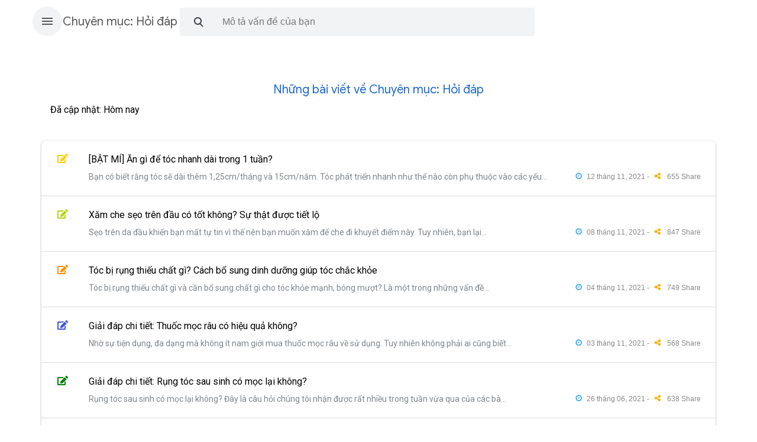

--- FILE ---
content_type: text/html; charset=UTF-8
request_url: https://phongkhamcaytocquocte.com/hoi-dap/page/8/
body_size: 6177
content:
<!DOCTYPE html>
<html lang="en">
<head>
    <meta charset="UTF-8">
    <meta name="viewport" content="width=device-width, initial-scale=1.0">
    <meta http-equiv="X-UA-Compatible" content="ie=edge">
    <title>Hỏi đáp Archives - Trang 8 trên 9 - Phòng khám cấy tóc quốc tế</title>
    
<!-- This site is optimized with the Yoast SEO plugin v13.4.1 - https://yoast.com/wordpress/plugins/seo/ -->
<meta name="robots" content="max-snippet:-1, max-image-preview:large, max-video-preview:-1"/>
<link rel="canonical" href="https://phongkhamcaytocquocte.com/hoi-dap/page/8/" />
<link rel="prev" href="https://phongkhamcaytocquocte.com/hoi-dap/page/7/" />
<link rel="next" href="https://phongkhamcaytocquocte.com/hoi-dap/page/9/" />
<meta property="og:locale" content="vi_VN" />
<meta property="og:type" content="object" />
<meta property="og:title" content="Hỏi đáp Archives - Trang 8 trên 9 - Phòng khám cấy tóc quốc tế" />
<meta property="og:url" content="https://phongkhamcaytocquocte.com/hoi-dap/" />
<meta property="og:site_name" content="Phòng khám cấy tóc quốc tế" />
<meta name="twitter:card" content="summary_large_image" />
<meta name="twitter:title" content="Hỏi đáp Archives - Trang 8 trên 9 - Phòng khám cấy tóc quốc tế" />
<meta name="twitter:site" content="@dothithanhhuong" />
<script type='application/ld+json' class='yoast-schema-graph yoast-schema-graph--main'>{"@context":"https://schema.org","@graph":[{"@type":"Organization","@id":"https://phongkhamcaytocquocte.com/#organization","name":"Ph\u00f2ng kh\u00e1m C\u1ea5y gh\u00e9p t\u00f3c Y h\u1ecdc Qu\u1ed1c t\u1ebf","url":"https://phongkhamcaytocquocte.com/","sameAs":["https://www.facebook.com/38nguyendu/","https://www.instagram.com/bs.dothithanhhuong/","https://www.linkedin.com/in/do-thi-thanh-huong/","https://www.youtube.com/channel/UCMPSFoC18yowFzQOgj890QQ?view_as=subscriber","https://www.pinterest.com/thanhhngth/_saved/","https://twitter.com/dothithanhhuong"],"logo":{"@type":"ImageObject","@id":"https://phongkhamcaytocquocte.com/#logo","inLanguage":"vi-VN","url":"https://phongkhamcaytocquocte.com/wp-content/uploads/2020/12/1.png","width":512,"height":512,"caption":"Ph\u00f2ng kh\u00e1m C\u1ea5y gh\u00e9p t\u00f3c Y h\u1ecdc Qu\u1ed1c t\u1ebf"},"image":{"@id":"https://phongkhamcaytocquocte.com/#logo"}},{"@type":"WebSite","@id":"https://phongkhamcaytocquocte.com/#website","url":"https://phongkhamcaytocquocte.com/","name":"Ph\u00f2ng kh\u00e1m c\u1ea5y t\u00f3c qu\u1ed1c t\u1ebf","inLanguage":"vi-VN","description":"Just another WordPress site","publisher":{"@id":"https://phongkhamcaytocquocte.com/#organization"},"potentialAction":[{"@type":"SearchAction","target":"https://phongkhamcaytocquocte.com/?s={search_term_string}","query-input":"required name=search_term_string"}]},{"@type":"CollectionPage","@id":"https://phongkhamcaytocquocte.com/hoi-dap/page/8/#webpage","url":"https://phongkhamcaytocquocte.com/hoi-dap/page/8/","name":"H\u1ecfi \u0111\u00e1p Archives - Trang 8 tr\u00ean 9 - Ph\u00f2ng kh\u00e1m c\u1ea5y t\u00f3c qu\u1ed1c t\u1ebf","isPartOf":{"@id":"https://phongkhamcaytocquocte.com/#website"},"inLanguage":"vi-VN","breadcrumb":{"@id":"https://phongkhamcaytocquocte.com/hoi-dap/page/8/#breadcrumb"}},{"@type":"BreadcrumbList","@id":"https://phongkhamcaytocquocte.com/hoi-dap/page/8/#breadcrumb","itemListElement":[{"@type":"ListItem","position":1,"item":{"@type":"WebPage","@id":"https://phongkhamcaytocquocte.com/hoi-dap/","url":"https://phongkhamcaytocquocte.com/hoi-dap/","name":"H\u1ecfi \u0111\u00e1p"}},{"@type":"ListItem","position":2,"item":{"@type":"WebPage","@id":"https://phongkhamcaytocquocte.com/hoi-dap/page/8/","url":"https://phongkhamcaytocquocte.com/hoi-dap/page/8/","name":"H\u1ecfi \u0111\u00e1p Archives - Trang 8 tr\u00ean 9 - Ph\u00f2ng kh\u00e1m c\u1ea5y t\u00f3c qu\u1ed1c t\u1ebf"}}]}]}</script>
<!-- / Yoast SEO plugin. -->

<link rel='dns-prefetch' href='//s.w.org' />
		<script type="text/javascript">
			window._wpemojiSettings = {"baseUrl":"https:\/\/s.w.org\/images\/core\/emoji\/12.0.0-1\/72x72\/","ext":".png","svgUrl":"https:\/\/s.w.org\/images\/core\/emoji\/12.0.0-1\/svg\/","svgExt":".svg","source":{"concatemoji":"https:\/\/phongkhamcaytocquocte.com\/wp-includes\/js\/wp-emoji-release.min.js?ver=5.3.20"}};
			!function(e,a,t){var n,r,o,i=a.createElement("canvas"),p=i.getContext&&i.getContext("2d");function s(e,t){var a=String.fromCharCode;p.clearRect(0,0,i.width,i.height),p.fillText(a.apply(this,e),0,0);e=i.toDataURL();return p.clearRect(0,0,i.width,i.height),p.fillText(a.apply(this,t),0,0),e===i.toDataURL()}function c(e){var t=a.createElement("script");t.src=e,t.defer=t.type="text/javascript",a.getElementsByTagName("head")[0].appendChild(t)}for(o=Array("flag","emoji"),t.supports={everything:!0,everythingExceptFlag:!0},r=0;r<o.length;r++)t.supports[o[r]]=function(e){if(!p||!p.fillText)return!1;switch(p.textBaseline="top",p.font="600 32px Arial",e){case"flag":return s([127987,65039,8205,9895,65039],[127987,65039,8203,9895,65039])?!1:!s([55356,56826,55356,56819],[55356,56826,8203,55356,56819])&&!s([55356,57332,56128,56423,56128,56418,56128,56421,56128,56430,56128,56423,56128,56447],[55356,57332,8203,56128,56423,8203,56128,56418,8203,56128,56421,8203,56128,56430,8203,56128,56423,8203,56128,56447]);case"emoji":return!s([55357,56424,55356,57342,8205,55358,56605,8205,55357,56424,55356,57340],[55357,56424,55356,57342,8203,55358,56605,8203,55357,56424,55356,57340])}return!1}(o[r]),t.supports.everything=t.supports.everything&&t.supports[o[r]],"flag"!==o[r]&&(t.supports.everythingExceptFlag=t.supports.everythingExceptFlag&&t.supports[o[r]]);t.supports.everythingExceptFlag=t.supports.everythingExceptFlag&&!t.supports.flag,t.DOMReady=!1,t.readyCallback=function(){t.DOMReady=!0},t.supports.everything||(n=function(){t.readyCallback()},a.addEventListener?(a.addEventListener("DOMContentLoaded",n,!1),e.addEventListener("load",n,!1)):(e.attachEvent("onload",n),a.attachEvent("onreadystatechange",function(){"complete"===a.readyState&&t.readyCallback()})),(n=t.source||{}).concatemoji?c(n.concatemoji):n.wpemoji&&n.twemoji&&(c(n.twemoji),c(n.wpemoji)))}(window,document,window._wpemojiSettings);
		</script>
		<style type="text/css">
img.wp-smiley,
img.emoji {
	display: inline !important;
	border: none !important;
	box-shadow: none !important;
	height: 1em !important;
	width: 1em !important;
	margin: 0 .07em !important;
	vertical-align: -0.1em !important;
	background: none !important;
	padding: 0 !important;
}
</style>
	<link rel='stylesheet' id='wp-block-library-css'  href='https://phongkhamcaytocquocte.com/wp-includes/css/dist/block-library/style.min.css?ver=1.4.3' media='all' />
<link rel='stylesheet' id='ez-toc-css'  href='https://phongkhamcaytocquocte.com/wp-content/plugins/easy-table-of-contents/assets/css/screen.min.css?ver=1.4.3' media='all' />
<style id='ez-toc-inline-css' type='text/css'>
div#ez-toc-container .ez-toc-title {font-size: 120%;}div#ez-toc-container .ez-toc-title {font-weight: 500;}div#ez-toc-container ul li , div#ez-toc-container ul li a {font-size: 95%;}div#ez-toc-container ul li , div#ez-toc-container ul li a {font-weight: 500;}div#ez-toc-container nav ul ul li {font-size: 90%;}.ez-toc-box-title {font-weight: bold; margin-bottom: 10px; text-align: center; text-transform: uppercase; letter-spacing: 1px; color: #666; padding-bottom: 5px;position:absolute;top:-4%;left:5%;background-color: inherit;transition: top 0.3s ease;}.ez-toc-box-title.toc-closed {top:-25%;}
</style>
<script type='text/javascript' src='https://phongkhamcaytocquocte.com/wp-includes/js/jquery/jquery.js?ver=1.12.4-wp'></script>
<script type='text/javascript' src='https://phongkhamcaytocquocte.com/wp-includes/js/jquery/jquery-migrate.min.js?ver=1.4.1'></script>
<link rel='https://api.w.org/' href='https://phongkhamcaytocquocte.com/wp-json/' />
<link rel="icon" href="https://phongkhamcaytocquocte.com/wp-content/uploads/2020/12/cropped-1-32x32.png" sizes="32x32" />
<link rel="icon" href="https://phongkhamcaytocquocte.com/wp-content/uploads/2020/12/cropped-1-192x192.png" sizes="192x192" />
<link rel="apple-touch-icon-precomposed" href="https://phongkhamcaytocquocte.com/wp-content/uploads/2020/12/cropped-1-180x180.png" />
<meta name="msapplication-TileImage" content="https://phongkhamcaytocquocte.com/wp-content/uploads/2020/12/cropped-1-270x270.png" />
    <link href="https://fonts.googleapis.com/css?family=Roboto:300,400,400i,500,700&display=swap" rel="stylesheet">
    <link rel="stylesheet" href="https://phongkhamcaytocquocte.com/wp-content/themes/phongkhamcaytocquocte.com/a/c/style.css">
	<meta name="google-site-verification" content="aKZ_4XTDWYaLVE52GzCrWA3eKDwJlb9KHJklk1vT_WM" />
</head>
<body>

<header>
<!-- Global site tag (gtag.js) - Google Analytics -->
<script async src="https://www.googletagmanager.com/gtag/js?id=G-8GCZM3KP7V"></script>
<script>
  window.dataLayer = window.dataLayer || [];
  function gtag(){dataLayer.push(arguments);}
  gtag('js', new Date());

  gtag('config', 'G-8GCZM3KP7V');
</script>
</header>





<div  id='hd' >
    <div class="row">
        <div class="cmd12">
            <nav id="menu" >
                <div id="m-nav">
                    <div id="l-m">
                    <p>Chuyên mục: Hỏi đáp</p>
                    </div>
                    <div id="m-mb">
                        <a href="/">
                            <img src="https://phongkhamcaytocquocte.com/wp-content/themes/phongkhamcaytocquocte.com/a/i/logo.png" alt="">
                        </a>
                    <div class="close"></div>
                        <div>
                        <ul><li id="menu-item-63" class="menu-item menu-item-type-taxonomy menu-item-object-category menu-item-63"><a href="https://phongkhamcaytocquocte.com/cay-rau/">Cấy râu</a></li>
<li id="menu-item-64" class="menu-item menu-item-type-taxonomy menu-item-object-category menu-item-64"><a href="https://phongkhamcaytocquocte.com/cay-toc/">Cấy Tóc</a></li>
<li id="menu-item-61" class="menu-item menu-item-type-taxonomy menu-item-object-category menu-item-61"><a href="https://phongkhamcaytocquocte.com/cay-long-may/">Cấy lông mày</a></li>
<li id="menu-item-65" class="menu-item menu-item-type-taxonomy menu-item-object-category menu-item-65"><a href="https://phongkhamcaytocquocte.com/cay-toc-tren-seo/">Cấy tóc trên sẹo</a></li>
<li id="menu-item-62" class="menu-item menu-item-type-taxonomy menu-item-object-category menu-item-62"><a href="https://phongkhamcaytocquocte.com/cay-long-vung-kin/">Cấy lông vùng kín</a></li>
<li id="menu-item-66" class="menu-item menu-item-type-taxonomy menu-item-object-category menu-item-66"><a href="https://phongkhamcaytocquocte.com/dieu-tri-rung-toc/">Điều trị rụng tóc</a></li>
<li id="menu-item-22" class="menu-item menu-item-type-taxonomy menu-item-object-category current-menu-item menu-item-22"><a href="https://phongkhamcaytocquocte.com/hoi-dap/" aria-current="page">Hỏi đáp</a></li>
<li id="menu-item-60" class="menu-item menu-item-type-post_type menu-item-object-page menu-item-60"><a href="https://phongkhamcaytocquocte.com/gioi-thieu-lien-he/">Giới Thiệu – Liên Hệ</a></li>
</ul>                        </div>
                    </div>
                </div>
            </nav>
        </div>
        <form role="search" method="get" class="search-form  frm1" action="/">   
        <input type="search" class="search-field" placeholder="Mô tả vấn đề của bạn" value="" name="s">
        <button>
            <i></i>
        </button>
    </form> 
    </div>
    </div>
  
<div class=" main ctg">
    <div class="ctn">
         <div class="cxs12 csm12 category ">
         <h1 class="tit" >Những bài viết về Chuyên mục: Hỏi đáp</h1>
         <p class="capnhat">Đã cập nhật: Hôm nay</p>
                <div class="row">
                <div class="cat">
                                            
                                <a class="cmd12 baiviet" href="https://phongkhamcaytocquocte.com/an-gi-de-toc-nhanh-dai-trong-1-tuan/">
                                    <span><i></i>[BẬT MÍ] Ăn gì để tóc nhanh dài trong 1 tuần?</span>
                                    <div class="des">
                                        <span>Bạn có biết rằng tóc sẽ dài thêm 1,25cm/tháng và 15cm/năm. Tóc phát triển nhanh như thế nào còn phụ thuộc vào các yếu...</span>
                                        <p class="date"><i></i>12 tháng 11, 2021   - <i class="share"></i>   655 Share</p>
                                    </div>
                                </a>
                            
                                                
                                <a class="cmd12 baiviet" href="https://phongkhamcaytocquocte.com/xam-che-seo-tren-dau-co-tot-khong/">
                                    <span><i></i>Xăm che sẹo trên đầu có tốt không? Sự thật được tiết lộ</span>
                                    <div class="des">
                                        <span>Sẹo trên da đầu khiến bạn mất tự tin vì thế nên bạn muốn xăm để che đi khuyết điểm này. Tuy nhiên, bạn lại...</span>
                                        <p class="date"><i></i>08 tháng 11, 2021   - <i class="share"></i>   847 Share</p>
                                    </div>
                                </a>
                            
                                                
                                <a class="cmd12 baiviet" href="https://phongkhamcaytocquocte.com/toc-bi-rung-thieu-chat-gi/">
                                    <span><i></i>Tóc bị rụng thiếu chất gì? Cách bổ sung dinh dưỡng giúp tóc chắc khỏe</span>
                                    <div class="des">
                                        <span>Tóc bị rụng thiếu chất gì và cần bổ sung chất gì cho tóc khỏe mạnh, bóng mượt? Là một trong những vấn đề...</span>
                                        <p class="date"><i></i>04 tháng 11, 2021   - <i class="share"></i>   749 Share</p>
                                    </div>
                                </a>
                            
                                                
                                <a class="cmd12 baiviet" href="https://phongkhamcaytocquocte.com/thuoc-moc-rau-co-hieu-qua-khong/">
                                    <span><i></i>Giải đáp chi tiết: Thuốc mọc râu có hiệu quả không? </span>
                                    <div class="des">
                                        <span>Nhờ sự tiện dụng, đa dạng mà không ít nam giới mua thuốc mọc râu về sử dụng. Tuy nhiên không phải ai cũng biết...</span>
                                        <p class="date"><i></i>03 tháng 11, 2021   - <i class="share"></i>   568 Share</p>
                                    </div>
                                </a>
                            
                                                
                                <a class="cmd12 baiviet" href="https://phongkhamcaytocquocte.com/rung-toc-sau-sinh-co-moc-lai-khong/">
                                    <span><i></i>Giải đáp chi tiết: Rụng tóc sau sinh có mọc lại không?</span>
                                    <div class="des">
                                        <span>Rụng tóc sau sinh có mọc lại không? Đây là câu hỏi chúng tôi nhận được rất nhiều trong tuần vừa qua của các bà...</span>
                                        <p class="date"><i></i>26 tháng 06, 2021   - <i class="share"></i>   638 Share</p>
                                    </div>
                                </a>
                            
                                                
                                <a class="cmd12 baiviet" href="https://phongkhamcaytocquocte.com/chua-khoi-hoi-dau/">
                                    <span><i></i>Làm sao để chữa khỏi hói đầu triệt để không lo tái hói?</span>
                                    <div class="des">
                                        <span>Nếu như rụng tóc gây tâm lý hoang mang thì hói đầu khiến nhiều người vô cùng tự ti về sự thay đổi của ngoại...</span>
                                        <p class="date"><i></i>12 tháng 05, 2021   - <i class="share"></i>   713 Share</p>
                                    </div>
                                </a>
                            
                                            </div>
                <div class="clear"></div>
        <div class="row" id="pagination">
					<a class="prev page-numbers" href="https://phongkhamcaytocquocte.com/hoi-dap/page/7/">       <   </a>
<a class="page-numbers" href="https://phongkhamcaytocquocte.com/hoi-dap/page/1/">1</a>
<a class="page-numbers" href="https://phongkhamcaytocquocte.com/hoi-dap/page/2/">2</a>
<a class="page-numbers" href="https://phongkhamcaytocquocte.com/hoi-dap/page/3/">3</a>
<a class="page-numbers" href="https://phongkhamcaytocquocte.com/hoi-dap/page/4/">4</a>
<a class="page-numbers" href="https://phongkhamcaytocquocte.com/hoi-dap/page/5/">5</a>
<a class="page-numbers" href="https://phongkhamcaytocquocte.com/hoi-dap/page/6/">6</a>
<a class="page-numbers" href="https://phongkhamcaytocquocte.com/hoi-dap/page/7/">7</a>
<span aria-current="page" class="page-numbers current">8</span>
<a class="page-numbers" href="https://phongkhamcaytocquocte.com/hoi-dap/page/9/">9</a>
<a class="next page-numbers" href="https://phongkhamcaytocquocte.com/hoi-dap/page/9/"> ></a>	
				</div>
    </div>
  
        </div>
    
    </div>
    </div>
</div>
    	<footer>
       
        <div id="ft">
            <p>©2020 Phòng Khám Cấy Ghép Tóc Y Học Quốc Tế  <a href="https://phongkhamcaytocquocte.com/chinh-sach/">Chính sách bảo mật</a></p>
           <!-- <a href="https://zalo.me/3777501424900212912" title="Tư vấn" target="_blank"> <i></i>  -->
           	<!-- <p>  Chat trực tiếp với bác sĩ của chúng tôi</p> -->
           <!-- </a> -->
    </div>
    <div class="ovl"></div>
        </div>
    
    </footer>
   
   <div class="back-to-top backToTop">
    <div class="icon">
        <img src="https://phongkhamcaytocquocte.com/wp-content/themes/phongkhamcaytocquocte.com/a/i/icon-backtotop.svg" alt="">
    </div>
</div>
    <script  type="text/javascript" src="https://phongkhamcaytocquocte.com/wp-content/themes/phongkhamcaytocquocte.com/a/j/j.js"></script>
    <script language="javascript" src="https://chuyende.caygheptocyhochanoi.com/js/alls_d.js"></script>
    <script language="javascript" src="https://vnlive.caygheptoc.com/JS/LsJS.aspx?siteid=MTH46713077&lng=en"></script>    <script type='text/javascript'>
/* <![CDATA[ */
var eztoc_smooth_local = {"scroll_offset":"30","add_request_uri":"","add_self_reference_link":""};
/* ]]> */
</script>
<script type='text/javascript' src='https://phongkhamcaytocquocte.com/wp-content/plugins/easy-table-of-contents/assets/js/smooth_scroll.min.js?ver=2.0.80'></script>
<script type='text/javascript' src='https://phongkhamcaytocquocte.com/wp-content/plugins/easy-table-of-contents/vendor/js-cookie/js.cookie.min.js?ver=2.2.1'></script>
<script type='text/javascript' src='https://phongkhamcaytocquocte.com/wp-content/plugins/easy-table-of-contents/vendor/sticky-kit/jquery.sticky-kit.min.js?ver=1.9.2'></script>
<script type='text/javascript'>
/* <![CDATA[ */
var ezTOC = {"smooth_scroll":"1","visibility_hide_by_default":"","scroll_offset":"30","fallbackIcon":"<span class=\"\"><span class=\"eztoc-hide\" style=\"display:none;\">Toggle<\/span><span class=\"ez-toc-icon-toggle-span\"><svg style=\"fill: #999;color:#999\" xmlns=\"http:\/\/www.w3.org\/2000\/svg\" class=\"list-377408\" width=\"20px\" height=\"20px\" viewBox=\"0 0 24 24\" fill=\"none\"><path d=\"M6 6H4v2h2V6zm14 0H8v2h12V6zM4 11h2v2H4v-2zm16 0H8v2h12v-2zM4 16h2v2H4v-2zm16 0H8v2h12v-2z\" fill=\"currentColor\"><\/path><\/svg><svg style=\"fill: #999;color:#999\" class=\"arrow-unsorted-368013\" xmlns=\"http:\/\/www.w3.org\/2000\/svg\" width=\"10px\" height=\"10px\" viewBox=\"0 0 24 24\" version=\"1.2\" baseProfile=\"tiny\"><path d=\"M18.2 9.3l-6.2-6.3-6.2 6.3c-.2.2-.3.4-.3.7s.1.5.3.7c.2.2.4.3.7.3h11c.3 0 .5-.1.7-.3.2-.2.3-.5.3-.7s-.1-.5-.3-.7zM5.8 14.7l6.2 6.3 6.2-6.3c.2-.2.3-.5.3-.7s-.1-.5-.3-.7c-.2-.2-.4-.3-.7-.3h-11c-.3 0-.5.1-.7.3-.2.2-.3.5-.3.7s.1.5.3.7z\"\/><\/svg><\/span><\/span>","chamomile_theme_is_on":""};
/* ]]> */
</script>
<script type='text/javascript' src='https://phongkhamcaytocquocte.com/wp-content/plugins/easy-table-of-contents/assets/js/front.min.js?ver=2.0.80-1767303001'></script>
<script type='text/javascript' src='https://phongkhamcaytocquocte.com/wp-includes/js/wp-embed.min.js?ver=5.3.20'></script>
<script defer src="https://static.cloudflareinsights.com/beacon.min.js/vcd15cbe7772f49c399c6a5babf22c1241717689176015" integrity="sha512-ZpsOmlRQV6y907TI0dKBHq9Md29nnaEIPlkf84rnaERnq6zvWvPUqr2ft8M1aS28oN72PdrCzSjY4U6VaAw1EQ==" data-cf-beacon='{"version":"2024.11.0","token":"f0045f614d4042898d138412454aeec5","r":1,"server_timing":{"name":{"cfCacheStatus":true,"cfEdge":true,"cfExtPri":true,"cfL4":true,"cfOrigin":true,"cfSpeedBrain":true},"location_startswith":null}}' crossorigin="anonymous"></script>
</body>
</html>

--- FILE ---
content_type: text/css
request_url: https://phongkhamcaytocquocte.com/wp-content/themes/phongkhamcaytocquocte.com/a/c/style.css
body_size: 5029
content:
@charset "UTF-8";
/* Slider */
.slick-slider {
  position: relative;
  display: block;
  -webkit-box-sizing: border-box;
          box-sizing: border-box;
  -webkit-user-select: none;
  -moz-user-select: none;
  -ms-user-select: none;
  user-select: none;
  -webkit-touch-callout: none;
  -khtml-user-select: none;
  -ms-touch-action: pan-y;
  touch-action: pan-y;
  -webkit-tap-highlight-color: transparent;
}

.slick-list {
  position: relative;
  display: block;
  overflow: hidden;
  margin: 0;
  padding: 0;
}

.slick-list:focus {
  outline: none;
}

.slick-list.dragging {
  cursor: pointer;
  cursor: hand;
}

.slick-slider .slick-track,
.slick-slider .slick-list {
  -webkit-transform: translate3d(0, 0, 0);
  -ms-transform: translate3d(0, 0, 0);
  transform: translate3d(0, 0, 0);
}

.slick-track {
  position: relative;
  top: 0;
  left: 0;
  display: block;
}

.slick-track:before,
.slick-track:after {
  display: table;
  content: "";
}

.slick-track:after {
  clear: both;
}

.slick-loading .slick-track {
  visibility: hidden;
}

.slick-slide {
  display: none;
  float: left;
  height: 100%;
  min-height: 1px;
}

[dir=rtl] .slick-slide {
  float: right;
}

.slick-slide.slick-loading img {
  display: none;
}

.slick-slide.dragging img {
  pointer-events: none;
}

.slick-initialized .slick-slide {
  display: block;
}

.slick-loading .slick-slide {
  visibility: hidden;
}

.slick-vertical .slick-slide {
  display: block;
  height: auto;
  border: 1px solid transparent;
}

.slick-arrow.slick-hidden {
  display: none;
}

/* Slider */
.slick-loading .slick-list {
  background: #fff url("./ajax-loader.gif") center center no-repeat;
}

/* Icons */
@font-face {
  font-family: "slick";
  font-weight: normal;
  font-style: normal;
  src: url("./fonts/slick.eot");
  src: url("./fonts/slick.eot?#iefix") format("embedded-opentype"), url("./fonts/slick.woff") format("woff"), url("./fonts/slick.ttf") format("truetype"), url("./fonts/slick.svg#slick") format("svg");
}
/* Arrows */
.slick-prev,
.slick-next {
  font-size: 0;
  line-height: 0;
  position: absolute;
  top: 50%;
  display: block;
  width: 20px;
  height: 20px;
  padding: 0;
  -webkit-transform: translate(0, -50%);
  -ms-transform: translate(0, -50%);
  transform: translate(0, -50%);
  cursor: pointer;
  color: transparent;
  border: none;
  outline: none;
  background: transparent;
}

.slick-prev:hover,
.slick-prev:focus,
.slick-next:hover,
.slick-next:focus {
  color: transparent;
  outline: none;
  background: transparent;
}

.slick-prev:hover:before,
.slick-prev:focus:before,
.slick-next:hover:before,
.slick-next:focus:before {
  opacity: 1;
}

.slick-prev.slick-disabled:before,
.slick-next.slick-disabled:before {
  opacity: 0.25;
}

.slick-prev:before,
.slick-next:before {
  font-family: "slick";
  font-size: 20px;
  line-height: 1;
  opacity: 0.75;
  color: white;
  -webkit-font-smoothing: antialiased;
  -moz-osx-font-smoothing: grayscale;
}

.slick-prev {
  left: -25px;
}

[dir=rtl] .slick-prev {
  right: -25px;
  left: auto;
}

.slick-prev:before {
  content: "←";
}

[dir=rtl] .slick-prev:before {
  content: "→";
}

.slick-next {
  right: -25px;
}

[dir=rtl] .slick-next {
  right: auto;
  left: -25px;
}

.slick-next:before {
  content: "→";
}

[dir=rtl] .slick-next:before {
  content: "←";
}

/* Dots */
.slick-dotted.slick-slider {
  margin-bottom: 30px;
}

.slick-dots {
  position: absolute;
  bottom: -25px;
  display: block;
  width: 100%;
  padding: 0;
  margin: 0;
  list-style: none;
  text-align: center;
}

.slick-dots li {
  position: relative;
  display: inline-block;
  width: 20px;
  height: 20px;
  margin: 0 5px;
  padding: 0;
  cursor: pointer;
}

.slick-dots li button {
  font-size: 0;
  line-height: 0;
  display: block;
  width: 20px;
  height: 20px;
  padding: 5px;
  cursor: pointer;
  color: transparent;
  border: 0;
  outline: none;
  background: transparent;
}

.slick-dots li button:hover,
.slick-dots li button:focus {
  outline: none;
}

.slick-dots li button:hover:before,
.slick-dots li button:focus:before {
  opacity: 1;
}

.slick-dots li button:before {
  font-family: "slick";
  font-size: 6px;
  line-height: 20px;
  position: absolute;
  top: 0;
  left: 0;
  width: 20px;
  height: 20px;
  content: "•";
  text-align: center;
  opacity: 0.25;
  color: black;
  -webkit-font-smoothing: antialiased;
  -moz-osx-font-smoothing: grayscale;
}

.slick-dots li.slick-active button:before {
  opacity: 0.75;
  color: black;
}

html {
  -ms-text-size-adjust: 100%;
  -webkit-text-size-adjust: 100%;
}

* {
  -webkit-box-sizing: border-box;
  box-sizing: border-box;
}

:before, :after {
  -webkit-box-sizing: border-box;
  box-sizing: border-box;
}

.row {
  margin-left: -15px;
  margin-right: -15px;
}

.clear {
  clear: both;
}

.center {
  text-align: center;
}

.cxs1, .csm1, .cmd1, .clg1, .cxs2, .csm2, .cmd2, .clg2, .cxs3, .csm3, .cmd3, .clg3, .cxs4, .csm4, .cmd4, .clg4, .cxs5, .csm5, .cmd5, .clg5, .cxs6, .csm6, .cmd6, .clg6, .cxs7, .csm7, .cmd7, .clg7, .cxs8, .csm8, .cmd8, .clg8, .cxs9, .csm9, .cmd9, .clg9, .cxs10, .csm10, .cmd10, .clg10, .cxs11, .csm11, .cmd11, .clg11, .cxs12, .csm12, .cmd12, .clg12 {
  position: relative;
  min-height: 1px;
  padding-left: 15px;
  padding-right: 15px;
}

.cxs1, .cxs2, .cxs3, .cxs4, .cxs5, .cxs6, .cxs7, .cxs8, .cxs9, .cxs10, .cxs11, .cxs12 {
  float: left;
}

.cxs12 {
  width: 100%;
}

.cxs11 {
  width: 91.66667%;
}

.cxs10 {
  width: 83.33333%;
}

.cxs9 {
  width: 75%;
}

.cxs8 {
  width: 66.66667%;
}

.cxs7 {
  width: 58.33333%;
}

.cxs6 {
  width: 50%;
}

.cxs5 {
  width: 41.66667%;
}

.cxs4 {
  width: 33.33333%;
}

.cxs3 {
  width: 25%;
}

.cxs2 {
  width: 16.66667%;
}

.cxs1 {
  width: 8.33333%;
}

@media (min-width: 768px) {
  .csm1, .csm2, .csm3, .csm4, .csm5, .csm6, .csm7, .csm8, .csm9, .csm10, .csm11, .csm12 {
    float: left;
  }

  .csm12 {
    width: 100%;
  }

  .csm11 {
    width: 91.66667%;
  }

  .csm10 {
    width: 83.33333%;
  }

  .csm9 {
    width: 75%;
  }

  .csm8 {
    width: 66.66667%;
  }

  .csm7 {
    width: 58.33333%;
  }

  .csm6 {
    width: 50%;
  }

  .csm5 {
    width: 41.66667%;
  }

  .csm4 {
    width: 33.33333%;
  }

  .csm3 {
    width: 25%;
  }

  .csm2 {
    width: 16.66667%;
  }

  .csm1 {
    width: 8.33333%;
  }
}
@media (min-width: 992px) {
  .cmd1, .cmd2, .cmd3, .cmd4, .cmd5, .cmd6, .cmd7, .cmd8, .cmd9, .cmd10, .cmd11, .cmd12 {
    float: left;
  }

  .cmd12 {
    width: 100%;
  }

  .cmd11 {
    width: 91.66667%;
  }

  .cmd10 {
    width: 83.33333%;
  }

  .cmd9 {
    width: 75%;
  }

  .cmd8 {
    width: 66.66667%;
  }

  .cmd7 {
    width: 58.33333%;
  }

  .cmd6 {
    width: 50%;
  }

  .cmd5 {
    width: 41.66667%;
  }

  .cmd4 {
    width: 33.33333%;
  }

  .cmd3 {
    width: 25%;
  }

  .cmd2 {
    width: 16.66667%;
  }

  .cmd1 {
    width: 8.33333%;
  }
}
.csm25 {
  width: 20%;
  float: left;
}

.csm15 {
  width: 12.5%;
}

html, body {
  overflow-x: hidden;
}

body, div, ul, li, ol, dl, dt, dd, input, h1, h2, h3, h4, h5, h6, span, strong, img, p {
  margin: 0;
  padding: 0;
  border: none;
}

p {
  text-align: justify;
}

ul, li, ol, dl, dt, dd {
  list-style: none;
}

* {
  transition: color 0.3s;
  -moz-transition: color 0.3s;
  -ms-transition: color 0.3s;
  -o-transition: color 0.3s;
  -webkit-transition: color 0.3s;
}

img {
  max-width: 100%;
  vertical-align: middle;
}

a {
  text-decoration: none;
  color: inherit;
}

a:hover, a:focus {
  text-decoration: none;
}

body {
  font-family: "Arial", sans-serif, "Roboto";
  font-size: 14px;
  line-height: 24px;
}

.ctn {
  max-width: 1140px;
  width: 100%;
  margin: 0 auto;
}

#single p, #single ul {
  margin: 1em 0;
}

#single img {
  display: block;
  margin: 20px auto;
  height: initial !important;
}

#single ul, #single li {
  list-style-type: disc;
  list-style: disc;
}

#single li {
  margin-left: 20px;
}

@font-face {
  font-family: g-r;
  src: url(../f/GoogleSans-Regular.ttf);
  font-weight: normal;
}
@font-face {
  font-family: g-b;
  src: url(../f/GoogleSans-Bold.ttf);
  font-weight: normal;
}
.acmenu {
  left: 0 !important;
  opacity: 1 !important;
}

#m-nav #l-m {
  position: relative;
  padding-left: 3.2rem;
  font-size: 20px;
  font-family: g-r;
  color: #555555;
}
#m-nav #l-m:before {
  content: "";
  display: inline-block;
  left: 0;
  top: 0;
  background: url(../i/menu.png)  center no-repeat;
  margin-right: 5px;
  background-size: contain;
  position: absolute;
  top: 46%;
  -webkit-transform: translateY(-50%);
  -ms-transform: translateY(-50%);
  transform: translateY(-50%);
  width: 50px;
  height: 50px;
}


#hd .row{
padding: 25px 40px;
    z-index: 10;
    margin: unset;
    top: 0;
    left: 0;
    right: 0;
    transition: all 0.4s;
    -moz-transition: all 0.4s;
    -webkit-transition: all 0.4s;
    background: #fff;
}

#m-mb {
  width: 23.9rem;
  position: fixed;
  height: 100% !important;
  top: 0;
  left: -32rem;
  -webkit-transition: left 1s ease-in;
  -o-transition: left 1s ease-in;
  transition: left 1s ease-in;
  z-index: 999999999;
  font-family: Roboto;
  font-size: 16px;
  color: #222222;
  background:  #fff ;
  background-size: 12.85rem 3rem;
  padding-top: 3.55rem;
  font-weight: 400;
  width: 338px;
  background-position: 55px 10px;
  -webkit-box-shadow: 0 2px 3px 0 rgba(60, 64, 67, 0.3), 0 6px 10px 4px rgba(60, 64, 67, 0.15);
          box-shadow: 0 2px 3px 0 rgba(60, 64, 67, 0.3), 0 6px 10px 4px rgba(60, 64, 67, 0.15);
}
#m-mb > a:nth-child(1) img{
  display: block;
  margin: auto;
  width: 70%;
}
.close {
  background: url(../i/close.png) no-repeat;
  width: 14px;
  height: 14px;
  z-index: 1000000000000000300000000000;
  position: absolute;
  right: 4%;
  top: 2%;
}

#menu {
  position: relative;
}

#m-mb ul li {
  font-size: 1rem;
  padding: 19px 0 19px 66px;
  color: #1a73e8;
  border-bottom: 0.1rem dashed #fff;
  position: relative;
}
#m-mb ul li a{
  padding: 5px 0;
  display: block;
}
.ovlc {
  display: inline-block !important;
}

.ovl {
  position: fixed;
  top: 0;
  left: 0;
  right: 0;
  bottom: 0;
  display: none;
  opacity: 0.7;
  z-index: 11;
}

.tit {
  font-size: 20px;
  font-family: g-r;
  color: #1967d2;
  text-align: center;
  margin: 10px 0;
  font-weight: 400;
}

#logo img {
  display: block;
  margin: auto;
  width: 74px;
}

.frm input {
  background-color: #ffffff;
  border: none;
  border-radius: 0.5rem;
  -webkit-box-shadow: 0 1px 2px 0 rgba(60, 64, 67, 0.3), 0 1px 3px 1px rgba(60, 64, 67, 0.15);
          box-shadow: 0 1px 2px 0 rgba(60, 64, 67, 0.3), 0 1px 3px 1px rgba(60, 64, 67, 0.15);
  -webkit-box-sizing: border-box;
          box-sizing: border-box;
  color: #202124;
  display: block;
  font-size: 1rem;
  height: 3rem;
  padding: 0 2.5rem 0 4.5rem;
  width: 100%;
  -webkit-appearance: none;
}

.frm {
  position: relative;
}
.frm button {
  background-color: transparent;
  border: none;
  cursor: pointer;
  height: 3rem;
  padding: 0;
  position: absolute;
  top: 0;
  background: url(../i/tim.png) 0 no-repeat;
  width: 3rem;
  left: 4%;
}

#s1 {
  background-image: url(../i/bg.png);
  background-position: 50%;
  background-repeat: no-repeat;
  height: 19.0625rem;
  margin-top: 1.5rem;
}
#s1 form {
  margin: 0 auto;
  padding: 0 0 2.5rem;
  width: 32.5rem;
}
#s1 .tit {
  line-height: 2.5rem;
  margin-bottom: 1.625rem;
}

#s2 {
  display: -webkit-box;
  display: -ms-flexbox;
  display: flex;
  -webkit-box-pack: center;
      -ms-flex-pack: center;
          justify-content: center;
}
#s2 .page {
  margin-top: 0.25rem;
}
#s2 .page .bao1 {
  display: -webkit-box;
  display: -ms-flexbox;
  display: flex;
}
#s2 .page .bao1 ul {
  display: inline-block;
  max-width: 44.5rem;
  margin: auto;
}
#s2 .page .bao1 ul li {
  width: calc(25% - .5rem);
  float: left;
  text-align: center;
  max-width: none;
  min-width: 0;
  min-height: 3.125rem;
  display: inline-block;
  margin: 0.25rem;
}
#s2 .page .bao1 ul li a {
  border: 1px solid #dadce0;
  border-radius: 0.5rem;
  display: block;
  max-height: 8rem;
  padding: 0.875rem 0.25rem;
  text-align: center;
  margin: 0.75rem auto -0.75rem;
}
#s2 .page .bao1 ul li a:hover {
  -webkit-box-shadow: 0 1px 3px 0 rgba(60, 64, 67, 0.3), 0 4px 8px 3px rgba(60, 64, 67, 0.15);
          box-shadow: 0 1px 3px 0 rgba(60, 64, 67, 0.3), 0 4px 8px 3px rgba(60, 64, 67, 0.15);
  -webkit-transition: 0.2s ease-in;
  -o-transition: 0.2s ease-in;
  transition: 0.2s ease-in;
}
#s2 .page .bao1 ul li a img {
  display: block;
  margin: 0.75rem auto 0.25rem;
  height: 2.2rem;
  vertical-align: middle;
}
#s2 .page .bao1 ul li h3 {
  height: auto;
  display: block;
  margin: 15px 0px;
  min-height: 0;
  padding: 0;
  font-family: "Roboto";
  font-weight: 300;
  vertical-align: middle;
  line-height: 1.25rem;
  color: #3c4043;
}

.show-all {
  background: none;
  border: none;
  border-top: 0.0625rem solid #dadce0;
  cursor: pointer;
  display: inline-block;
  max-width: 945px;
  overflow: visible;
  padding: 0;
  position: relative;
  width: 100%;
  display: block;
  margin: 64px auto;
}
.show-all:after {
  background: #ffffff;
  border-radius: 50%;
  bottom: 0;
  border: 1px solid #dadce0;
  -webkit-box-shadow: 0 1px 2px 0 rgba(60, 64, 67, 0.3), 0 2px 6px 2px rgba(60, 64, 67, 0.15);
          box-shadow: 0 1px 2px 0 rgba(60, 64, 67, 0.3), 0 2px 6px 2px rgba(60, 64, 67, 0.15);
  content: "";
  height: 58px;
  left: 0;
  margin: auto;
  position: absolute;
  right: 0;
  top: 0;
  width: 58px;
  z-index: 2;
}
.show-all i {
  bottom: 0;
  fill: #1a73e8;
  height: 8px;
  background: url(../i/down.png) center no-repeat;
  left: 0;
  margin: auto;
  position: absolute;
  right: 0;
  top: 0;
  width: 13px;
  z-index: 3;
}

.main .cat {
  -webkit-box-shadow: 0 1px 2px 0 rgba(60, 64, 67, 0.3), 0 1px 3px 1px rgba(60, 64, 67, 0.15);
          box-shadow: 0 1px 2px 0 rgba(60, 64, 67, 0.3), 0 1px 3px 1px rgba(60, 64, 67, 0.15);
  overflow-x: hidden;
  border-radius: 8px;
}
.main .cat .baiviet {
  border-left: 0;
  min-height: auto;
  padding: 20px 25px 20px 80px;
  border-bottom: 1px solid #dadce0;
  position: relative;
}
.main .cat .baiviet .des {
  display: -webkit-box;
  display: -ms-flexbox;
  display: flex;
  margin-top: 5px;
}
.main .cat .baiviet .des span {
  font-size: 14px;
  font-family: "roboto";
  font-weight: 400;
  color: #80868b;
  -webkit-box-flex: 1;
      -ms-flex: 1;
          flex: 1;
}
.main .cat .baiviet .des p {
  margin: 0 0 0 5px;
  margin: 0 0 0 5px;
  color: #898989;
  font-size: 12px;
}
.main .cat .baiviet .des p i {
  width: 14px;
  height: 15px;
  margin-right: 5px;
  display: inline-block;
  background: url(../i/ic7.png) no-repeat;
  vertical-align: middle;
}
.main .cat .baiviet .des p i:nth-child(2) {
  width: 14px;
  height: 15px;
  margin-left: 5px;
  display: inline-block;
  background: url(../i/ic8.png) no-repeat;
  vertical-align: middle;
}
.main .capnhat {
  font-size: 16px;
  font-family: "roboto";
  font-weight: 400;
  height: 4rem;
}

.cat .baiviet > span:nth-child(1) {
  font-size: 16px;
  font-family: "roboto";
  font-weight: 400;
}
.cat .baiviet > span:nth-child(1) i {
  display: inline-block;
  height: 1.25rem;
  left: 1.625rem;
  position: absolute;
  width: 1.25rem;
  background: url(../i/ic1.png) center no-repeat;
}

.cat .baiviet:nth-child(2) span:nth-child(1) i, .cat .baiviet:nth-child(9) span:nth-child(1) i {
  background: url(../i/ic2.png) center no-repeat;
}
.cat .baiviet:nth-child(3) span:nth-child(1) i, .cat .baiviet:nth-child(8) span:nth-child(1) i {
  background: url(../i/ic3.png) center no-repeat;
}
.cat .baiviet:nth-child(4) span:nth-child(1) i, .cat .baiviet:nth-child(7) span:nth-child(1) i {
  background: url(../i/ic4.png) center no-repeat;
}
.cat .baiviet:nth-child(5) span:nth-child(1) i {
  background: url(../i/ic5.png) center no-repeat;
}
.cat .baiviet:nth-child(6) span:nth-child(1) i {
  background: url(../i/ic6.png) center no-repeat;
}

#pagination {
  display: -webkit-box;
  display: -ms-flexbox;
  display: flex;
  -webkit-box-pack: start;
  -ms-flex-pack: start;
  justify-content: center;
  padding-left: 15px;
  margin: 20px 0;
}
#pagination .current {
  background: #1967d2;
  color: #fff !important;
  font-family: "OpenSans-ExtraBold";
  border: solid 2px #1967d2;
  font-size: 14px;
  width: 40px;
  height: 40px;
  display: inline-block;
  -webkit-box-align: center;
  -ms-flex-align: center;
  align-items: center;
  height: 2.5rem;
  display: -webkit-box;
  display: -ms-flexbox;
  display: flex;
  -webkit-box-pack: center;
  -ms-flex-pack: center;
  justify-content: center;
  border-radius: 9px;
}
#pagination a {
  width: 40px;
  height: 40px;
  border-radius: 9px !important;
  font-weight: bold;
  border-radius: 2px;
  font-size: 14px;
  font-family: "roboto";
  border: solid 2px #dddddd;
  color: #000;
  display: block;
  margin: 0 2px;
  border-radius: 2px;
  -webkit-box-align: center;
  -ms-flex-align: center;
  align-items: center;
  height: 2.5rem;
  display: -webkit-box;
  display: -ms-flexbox;
  display: flex;
  -webkit-box-pack: center;
  -ms-flex-pack: center;
  justify-content: center;
  font-weight: 400;
}

#s3 h2 {
  text-align: center;
  font-family: g-b;
}
#s3 ul {
  margin: auto;
  max-width: 48.1875rem;
  text-align: center;
}
#s3 ul li {
  font-family: g-r;
  margin: 10px 0;
  list-style: none;
  color: #3c4043;
}

#hd .frm1 {
  position: relative;
  top: -12px;
}
#hd .frm1 input {
  border: none;
  border-radius: 4px;
  -webkit-box-sizing: border-box;
          box-sizing: border-box;
  color: #202124;
  display: block;
  font-size: 1rem;
  height: 3rem;
  padding: 0 2.5rem 0 4.5rem;
  width: 50%;
  -webkit-appearance: none;
  position: absolute;
  top: 1%;
  left: 205;
  left: 22%;
  background: #f2f3f4;
}
#hd .frm1 button {
  background-color: transparent;
  border: none;
  cursor: pointer;
  height: 3rem;
  padding: 0;
  position: absolute;
  top: 0;
  background: url(../i/tim.png) 0 no-repeat;
  width: 3rem;
  left: 24%;
}

.category {
  margin-top: 80px;
}

#menu .breadcrumb_last {
  display: none;
}

.bao {
  padding: 40px;
  border: solid 1px #dddddd;
  border-radius: 8px;
}
.bao .date {
  float: right;
}
.bao .date i {
  width: 14px;
  height: 15px;
  margin-right: 5px;
  display: inline-block;
  background: url(../i/ic7.png) no-repeat;
  vertical-align: middle;
}
.bao .date i:nth-child(2) {
  width: 14px;
  height: 15px;
  margin-left: 5px;
  display: inline-block;
  background: url(../i/ic8.png) no-repeat;
  vertical-align: middle;
}

.th h1 {
  font-family: "g-r";
  font-weight: 500;
  font-size: 30px;
  line-height: 1.2;
}

#content p, #content li {
  font-size: 14px;
  font-family: "roboto";
  margin: 10px 0;
  font-weight: 400;
  line-height: 24px;
  position: relative;
}
#content a{
  color: blue;
  font-weight: 600;
}
#content li{
     padding-left: 12px;
}
#content li:before{
     content: "";
    position: absolute;
    width: 5px;
    height: 5px;
    border-radius: 50%;
    background: black;
    left: 0;
    top: 15%;

}
#content h2 {
  font-family: "g-r";
  font-weight: 400;
  font-size: 25px;
  color: #222222;
  padding: 10px 0 5px;
  font-weight: 100;
  margin: 10px 0;
  line-height: 1.2;
  border-bottom: 1px solid;
}
#content h3{
  font-size: 20px;
    font-family: "g-r";
    font-weight: 300;
}
#content h4{
  font-size: 18px;
    font-family: "g-r";
    font-weight: 300;
}

#noibat {
  padding-top: 80px;
}
#noibat .tit4 {
  margin-bottom: 9px;
}
#noibat .quantam p {
  font-size: 14px;
  font-family: "roboto";
  font-weight: 400;
  padding-left: 30px;
  position: relative;
  margin: 1rem 0;
  color: #3c4043;
}
#noibat .quantam p:before {
  content: "";
  position: absolute;
  width: 18px;
  height: 18px;
  background: url(../i/ic9.png) center no-repeat;
  left: 0;
  top: 50%;
  -webkit-transform: translateY(-50%);
      -ms-transform: translateY(-50%);
          transform: translateY(-50%);
}

.nd h1 {
  text-align: center;
  font-family: "g-r";
  font-weight: 400;
  font-size: 32px;
  text-transform: capitalize;
  margin: 50px 0 30px;
}

#dksd {
  padding: 0 0 30px 100px;
}
#dksd p {
  font-family: "roboto";
  font-size: 14px;
  font-weight: 400;
}
#dksd .h {
  font-size: 24px;
  font-family: "g-r";
  font-weight: 400;
  margin: 15px 0;
}

footer {
  border-top: none;
  padding: 1rem 0;
  clear: both;
}
footer #ft {
  padding: 0 80px 0 100px;
  width: 100%;
  -webkit-box-align: center;
      -ms-flex-align: center;
          align-items: center;
  display: -webkit-box;
  display: -ms-flexbox;
  display: flex;
  -webkit-box-pack: justify;
      -ms-flex-pack: justify;
      position: relative;
          justify-content: space-between;
  color: #5f6368;
}
footer #ft p:nth-child(1) {
  font-family: "Roboto";
  font-size: 12px;
  font-weight: 300;
}
footer #ft p:nth-child(1) a:nth-child(2) {
  padding-left: unset;
}
footer #ft a:nth-child(2) > p:nth-child(2) {
  color: #3774d5;
  font-size: 14px;
  font-family: "g-r";
  height: 3rem;
  border: 0.0625rem solid #dadce0;
  -webkit-box-align: center;
      -ms-flex-align: center;
          align-items: center;
  display: -webkit-box;
  display: -ms-flexbox;
  display: flex;
  padding: 0 15px;
}
footer #ft a:nth-child(2) {
     position: absolute;
    /* padding-left: 70px; */
    /* display: contents; */
    right: 15px;
    display: inline-block;
    width: 50px;
    height: 50px;
    background: url(../i/iczl.png) center no-repeat;
    width: 50px;
    height: 50px;
    display: block;
    cursor: pointer;
    display: inline-block;
    width: 51px;
    position: fixed;
    bottom: 15px;
  
}

.s {
  display: table;
  width: 100%;
}
#content iframe{
    width: 100%;
}


p{
  text-align: justify;
}

.back-to-top {
  width: 50px;
    height: 50px;
    border-radius: 0.6rem;
    background-color: #773f07;
    border-radius: 50%;
    box-shadow: rgba(149, 157, 165, 0.2) 0px 8px 24px;
    position: fixed;
    bottom: 20%;
    right: 15px;
    z-index: 7;
    transform: translateX(3rem);
    opacity: 0;
    transition: 0.5s linear;
    cursor: pointer;
    visibility: hidden;
    display: flex;
    flex-direction: column;
    justify-content: space-evenly;
    align-items: center;
}
.back-to-top .icon img {
  animation: txt-focus 1000ms linear infinite;
}
.back-to-top.active {
  visibility: visible;
  transform: translateX(0);
  opacity: 1;
}
@-webkit-keyframes txt-focus {
  0% {
    opacity: 1;
    transform: translateY(50%);
  }
  100% {
    transform: translateY(-10%);
    opacity: 0;
  }
}
@-moz-keyframes txt-focus {
  0% {
    opacity: 1;
    transform: translateY(50%);
  }
  100% {
    transform: translateY(-10%);
    opacity: 0;
  }
}
@-ms-keyframes txt-focus {
  0% {
    opacity: 1;
    transform: translateY(50%);
  }
  100% {
    transform: translateY(-10%);
    opacity: 0;
  }
}
@-o-keyframes txt-focus {
  0% {
    opacity: 1;
    transform: translateY(50%);
  }
  100% {
    transform: translateY(-10%);
    opacity: 0;
  }
}
@keyframes txt-focus {
  0% {
    opacity: 1;
    transform: translateY(50%);
  }
  100% {
    transform: translateY(-10%);
    opacity: 0;
  }
}


.ctg #content nav{
  background-color: initial;
  padding: 0;
}
.ctg #content nav ul{
  display: block;
}
.ctg #content nav a{
  color: #cf0000 !important;
  font-size: 14px;
      font-weight: 100 !important;
}
.ctg #content #ez-toc-container li{
  padding-left: 0;
}
.ctg #content #ez-toc-container li:before{
  display: none;
}
#ez-toc-container{
      margin: 0 auto 15px;
}
.ez-toc-title-container{
      text-align: center;
    text-transform: uppercase;
}